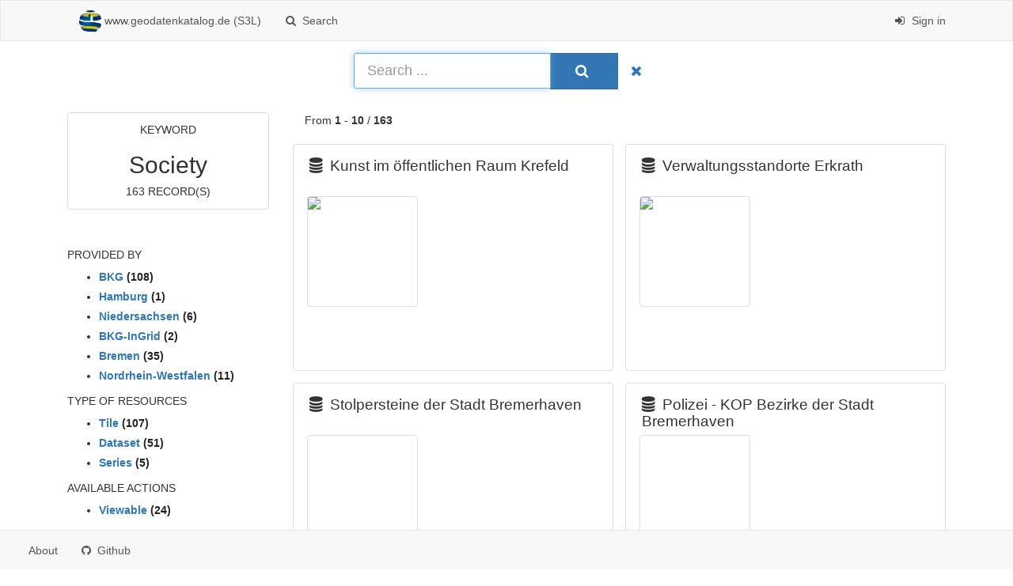

--- FILE ---
content_type: text/html;charset=utf-8
request_url: https://gdk.gdi-de.org/geonetwork/srv/search?keyword=Society
body_size: 45308
content:
<html>
  <head>
    <title>www.geodatenkatalog.de (S3L) - Bundesamt für Kartographie und Geodäsie (BKG)</title>
    <meta charset="utf-8" />
    <meta name="viewport" content="initial-scale=1.0" />
    <meta name="apple-mobile-web-app-capable" content="yes" />
    <meta name="description" content="" />
    <meta name="keywords" content="" />
    <meta property="og:title" content="www.geodatenkatalog.de (S3L) - Bundesamt für Kartographie und Geodäsie (BKG)" />
    <meta property="og:description" content="" />
    <meta property="og:site_name" content="" />
    <meta property="og:image" content="https://gdk.gdi-de.org/geonetwork/images/logos/favicon.png" />
    <meta name="twitter:card" content="summary" />
    <meta name="twitter:image" content="https://gdk.gdi-de.org/geonetwork/images/logos/favicon.png" />
    <meta name="twitter:title" content="www.geodatenkatalog.de (S3L) - Bundesamt für Kartographie und Geodäsie (BKG)" />
    <meta name="twitter:description" content="" />
    <meta name="twitter:site" content="" />
    <link rel="icon" sizes="16x16 32x32 48x48" type="image/png" href="https://gdk.gdi-de.org/geonetwork/images/logos/favicon.png" />
    <link href="https://gdk.gdi-de.org/geonetwork/srv/eng/rss.search?sortBy=changeDate" rel="alternate" type="application/rss+xml" title="www.geodatenkatalog.de (S3L) - Bundesamt für Kartographie und Geodäsie (BKG)" />
    <link href="https://gdk.gdi-de.org/geonetwork/srv/eng/portal.opensearch" rel="search" type="application/opensearchdescription+xml" title="www.geodatenkatalog.de (S3L) - Bundesamt für Kartographie und Geodäsie (BKG)" />
    <link href="https://gdk.gdi-de.org/geonetwork/static/gn_search_default.css?v=842bb993e88d0f465f26b7287591cdcfbc680626&amp;" rel="stylesheet" media="screen" />
    <link href="https://gdk.gdi-de.org/geonetwork/static/bootstrap-table.min.css?v=842bb993e88d0f465f26b7287591cdcfbc680626" rel="stylesheet" media="screen" />
    <link href="https://gdk.gdi-de.org/geonetwork/static/ng-skos.css?v=842bb993e88d0f465f26b7287591cdcfbc680626" rel="stylesheet" media="screen" />
    <link href="https://gdk.gdi-de.org/geonetwork/static/_custom_style.css?v=842bb993e88d0f465f26b7287591cdcfbc680626&amp;" rel="stylesheet" media="screen" />
  </head>
  <body>
    <div class="gn-full">
      <div class="navbar navbar-default gn-top-bar">
        <div class="container">
          <div class="navbar-header">
            <button type="button" class="navbar-toggle collapsed" data-toggle="collapse" data-target="#navbar" title="" aria-expanded="false" aria-controls="navbar">
              <span class="sr-only" />
              <span class="icon-bar" />
              <span class="icon-bar" />
              <span class="icon-bar" />
            </button>
          </div>
          <div id="navbar" class="navbar-collapse collapse">
            <ul class="nav navbar-nav" id="topbar-left">
              <li>
                <a href="https://gdk.gdi-de.org/geonetwork/srv/eng/catalog.search#/home">
                  <img class="gn-logo" alt="" src="https://gdk.gdi-de.org/geonetwork/images/logos/1bd2993e-756e-48a1-856c-36c5e6102cd2.png" />
                  www.geodatenkatalog.de (S3L)
                </a>
              </li>
              <li>
                <a title="Search" href="https://gdk.gdi-de.org/geonetwork/srv/search" onclick="location.href=('https://gdk.gdi-de.org/geonetwork/srv/eng/catalog.search#/search');return false;">
                  <i class="fa fa-fw fa-search hidden-sm"> </i>
                  <span>Search</span>
                </a>
              </li>
              <li id="map-menu" class="hidden-nojs">
                <a title="Map" href="https://gdk.gdi-de.org/geonetwork/srv/eng/catalog.search#/map">
                  <i class="fa fa-fw fa-globe hidden-sm"> </i>
                  <span>Map</span>
                </a>
              </li>
            </ul>
            <ul class="nav navbar-nav navbar-right">
              <li>
                <a href="https://gdk.gdi-de.org/geonetwork/srv/eng/catalog.signin" title="Sign in">
                  <i class="fa fa-sign-in fa-fw"> </i>
                  Sign in
                </a>
              </li>
            </ul>
          </div>
        </div>
      </div>
      <form action="https://gdk.gdi-de.org/geonetwork/srv/search" class="form-horizontal" role="form">
        <div class="row gn-top-search" style="margin:15px auto">
          <div class="col-md-12">
            <div class="row">
              <div class="col-md-offset-4 col-md-4 relative">
                <div class="gn-form-any input-group">
                  <input type="text" name="any" id="gn-any-field" placeholder="Search ..." value="" class="form-control input-lg" autofocus="" />
                  <div class="input-group-btn">
                    <button type="submit" class="btn btn-primary btn-lg" title="Search">
                        
                      <i class="fa fa-search"> </i>
                        
                    </button>
                    <a href="https://gdk.gdi-de.org/geonetwork/srv/search" class="btn btn-link btn-lg" title="Reset">
                      <i class="fa fa-times"> </i>
                    </a>
                  </div>
                </div>
                <input type="hidden" name="fast" value="index" />
              </div>
            </div>
          </div>
        </div>
      </form>
      <div class="container">
        <div class="row">
          <div class="col-md-3 gn-facet">
            <div>
              <div class="thumbnail text-center">
                <h4>Keyword</h4>
                <h2>Society</h2>
                <h4>163 record(s)</h4>
              </div>
               
            </div>
            <h4>Provided by</h4>
            <ul>
              <li>
                <label>
                  <a href="https://gdk.gdi-de.org/geonetwork/srv/search?_source=004662e3-171d-493f-afe9-79aa2c0c79ca">
                    <span class="gn-facet-label">BKG</span>
                    <span class="gn-facet-count">(108)</span>
                  </a>
                </label>
              </li>
              <li>
                <label>
                  <a href="https://gdk.gdi-de.org/geonetwork/srv/search?_source=0b9a04b6-2093-448f-814a-274a91df1122">
                    <span class="gn-facet-label">Hamburg</span>
                    <span class="gn-facet-count">(1)</span>
                  </a>
                </label>
              </li>
              <li>
                <label>
                  <a href="https://gdk.gdi-de.org/geonetwork/srv/search?_source=6f60c178-5203-450a-8d9c-73d1bc57e0ba">
                    <span class="gn-facet-label">Niedersachsen</span>
                    <span class="gn-facet-count">(6)</span>
                  </a>
                </label>
              </li>
              <li>
                <label>
                  <a href="https://gdk.gdi-de.org/geonetwork/srv/search?_source=a8a19514-f553-4efe-a006-708a57655d96">
                    <span class="gn-facet-label">BKG-InGrid</span>
                    <span class="gn-facet-count">(2)</span>
                  </a>
                </label>
              </li>
              <li>
                <label>
                  <a href="https://gdk.gdi-de.org/geonetwork/srv/search?_source=bf8c1e75-c54b-4bd4-b6f7-113b16fa46db">
                    <span class="gn-facet-label">Bremen</span>
                    <span class="gn-facet-count">(35)</span>
                  </a>
                </label>
              </li>
              <li>
                <label>
                  <a href="https://gdk.gdi-de.org/geonetwork/srv/search?_source=ced677a6-0669-4623-b393-9aae5407006d">
                    <span class="gn-facet-label">Nordrhein-Westfalen</span>
                    <span class="gn-facet-count">(11)</span>
                  </a>
                </label>
              </li>
            </ul>
            <h4>Type of resources</h4>
            <ul>
              <li>
                <label>
                  <a href="https://gdk.gdi-de.org/geonetwork/srv/search?type=tile">
                    <span class="gn-facet-label">Tile</span>
                    <span class="gn-facet-count">(107)</span>
                  </a>
                </label>
              </li>
              <li>
                <label>
                  <a href="https://gdk.gdi-de.org/geonetwork/srv/search?type=dataset">
                    <span class="gn-facet-label">Dataset</span>
                    <span class="gn-facet-count">(51)</span>
                  </a>
                </label>
              </li>
              <li>
                <label>
                  <a href="https://gdk.gdi-de.org/geonetwork/srv/search?type=series">
                    <span class="gn-facet-label">Series</span>
                    <span class="gn-facet-count">(5)</span>
                  </a>
                </label>
              </li>
            </ul>
            <h4>Available actions</h4>
            <ul>
              <li>
                <label>
                  <a href="https://gdk.gdi-de.org/geonetwork/srv/search?mdActions=mdActions-view">
                    <span class="gn-facet-label">Viewable</span>
                    <span class="gn-facet-count">(24)</span>
                  </a>
                </label>
              </li>
            </ul>
            <h4>Topics</h4>
            <ul>
              <li>
                <label>
                  <a href="https://gdk.gdi-de.org/geonetwork/srv/search?topicCat=society">
                    <span class="gn-facet-label">Society</span>
                    <span class="gn-facet-count">(163)</span>
                  </a>
                </label>
              </li>
              <li>
                <label>
                  <a href="https://gdk.gdi-de.org/geonetwork/srv/search?topicCat=location">
                    <span class="gn-facet-label">Location</span>
                    <span class="gn-facet-count">(116)</span>
                  </a>
                </label>
              </li>
              <li>
                <label>
                  <a href="https://gdk.gdi-de.org/geonetwork/srv/search?topicCat=boundaries">
                    <span class="gn-facet-label">Boundaries</span>
                    <span class="gn-facet-count">(114)</span>
                  </a>
                </label>
              </li>
              <li>
                <label>
                  <a href="https://gdk.gdi-de.org/geonetwork/srv/search?topicCat=structure">
                    <span class="gn-facet-label">Structure</span>
                    <span class="gn-facet-count">(56)</span>
                  </a>
                </label>
              </li>
              <li>
                <label>
                  <a href="https://gdk.gdi-de.org/geonetwork/srv/search?topicCat=utilitiesCommunication">
                    <span class="gn-facet-label">Utilities communication</span>
                    <span class="gn-facet-count">(55)</span>
                  </a>
                </label>
              </li>
              <li>
                <label>
                  <a href="https://gdk.gdi-de.org/geonetwork/srv/search?topicCat=environment">
                    <span class="gn-facet-label">Environment</span>
                    <span class="gn-facet-count">(54)</span>
                  </a>
                </label>
              </li>
              <li>
                <label>
                  <a href="https://gdk.gdi-de.org/geonetwork/srv/search?topicCat=biota">
                    <span class="gn-facet-label">Biota</span>
                    <span class="gn-facet-count">(53)</span>
                  </a>
                </label>
              </li>
              <li>
                <label>
                  <a href="https://gdk.gdi-de.org/geonetwork/srv/search?topicCat=imageryBaseMapsEarthCover">
                    <span class="gn-facet-label">Imagery base maps earth cover</span>
                    <span class="gn-facet-count">(52)</span>
                  </a>
                </label>
              </li>
              <li>
                <label>
                  <a href="https://gdk.gdi-de.org/geonetwork/srv/search?topicCat=farming">
                    <span class="gn-facet-label">Farming</span>
                    <span class="gn-facet-count">(52)</span>
                  </a>
                </label>
              </li>
              <li>
                <label>
                  <a href="https://gdk.gdi-de.org/geonetwork/srv/search?topicCat=transportation">
                    <span class="gn-facet-label">Transportation</span>
                    <span class="gn-facet-count">(52)</span>
                  </a>
                </label>
              </li>
              <li>
                <label>
                  <a href="https://gdk.gdi-de.org/geonetwork/srv/search?topicCat=inlandWaters">
                    <span class="gn-facet-label">Inland waters</span>
                    <span class="gn-facet-count">(52)</span>
                  </a>
                </label>
              </li>
              <li>
                <label>
                  <a href="https://gdk.gdi-de.org/geonetwork/srv/search?topicCat=planningCadastre">
                    <span class="gn-facet-label">Planning cadastre</span>
                    <span class="gn-facet-count">(20)</span>
                  </a>
                </label>
              </li>
              <li>
                <label>
                  <a href="https://gdk.gdi-de.org/geonetwork/srv/search?topicCat=economy">
                    <span class="gn-facet-label">Economy</span>
                    <span class="gn-facet-count">(5)</span>
                  </a>
                </label>
              </li>
              <li>
                <label>
                  <a href="https://gdk.gdi-de.org/geonetwork/srv/search?topicCat=elevation">
                    <span class="gn-facet-label">Elevation</span>
                    <span class="gn-facet-count">(1)</span>
                  </a>
                </label>
              </li>
            </ul>
            <h4>Keywords</h4>
            <ul>
              <li>
                <label>
                  <a href="https://gdk.gdi-de.org/geonetwork/srv/search?keyword=Society">
                    <span class="gn-facet-label">Society</span>
                    <span class="gn-facet-count">(163)</span>
                  </a>
                </label>
              </li>
              <li>
                <label>
                  <a href="https://gdk.gdi-de.org/geonetwork/srv/search?keyword=Location">
                    <span class="gn-facet-label">Location</span>
                    <span class="gn-facet-count">(116)</span>
                  </a>
                </label>
              </li>
              <li>
                <label>
                  <a href="https://gdk.gdi-de.org/geonetwork/srv/search?keyword=Boundaries">
                    <span class="gn-facet-label">Boundaries</span>
                    <span class="gn-facet-count">(114)</span>
                  </a>
                </label>
              </li>
              <li>
                <label>
                  <a href="https://gdk.gdi-de.org/geonetwork/srv/search?keyword=Administrative units">
                    <span class="gn-facet-label">Administrative units</span>
                    <span class="gn-facet-count">(108)</span>
                  </a>
                </label>
              </li>
              <li>
                <label>
                  <a href="https://gdk.gdi-de.org/geonetwork/srv/search?keyword=Geographical names">
                    <span class="gn-facet-label">Geographical names</span>
                    <span class="gn-facet-count">(108)</span>
                  </a>
                </label>
              </li>
              <li>
                <label>
                  <a href="https://gdk.gdi-de.org/geonetwork/srv/search?keyword=Population distribution — demography">
                    <span class="gn-facet-label">Population distribution — demography</span>
                    <span class="gn-facet-count">(108)</span>
                  </a>
                </label>
              </li>
              <li>
                <label>
                  <a href="https://gdk.gdi-de.org/geonetwork/srv/search?keyword=Structure">
                    <span class="gn-facet-label">Structure</span>
                    <span class="gn-facet-count">(56)</span>
                  </a>
                </label>
              </li>
              <li>
                <label>
                  <a href="https://gdk.gdi-de.org/geonetwork/srv/search?keyword=Statistical units">
                    <span class="gn-facet-label">Statistical units</span>
                    <span class="gn-facet-count">(56)</span>
                  </a>
                </label>
              </li>
              <li>
                <label>
                  <a href="https://gdk.gdi-de.org/geonetwork/srv/search?keyword=Utilities communication">
                    <span class="gn-facet-label">Utilities communication</span>
                    <span class="gn-facet-count">(55)</span>
                  </a>
                </label>
              </li>
              <li>
                <label>
                  <a href="https://gdk.gdi-de.org/geonetwork/srv/search?keyword=Environment">
                    <span class="gn-facet-label">Environment</span>
                    <span class="gn-facet-count">(54)</span>
                  </a>
                </label>
              </li>
              <li>
                <label>
                  <a href="https://gdk.gdi-de.org/geonetwork/srv/search?keyword=Biota">
                    <span class="gn-facet-label">Biota</span>
                    <span class="gn-facet-count">(53)</span>
                  </a>
                </label>
              </li>
              <li>
                <label>
                  <a href="https://gdk.gdi-de.org/geonetwork/srv/search?keyword=Production and industrial facilities">
                    <span class="gn-facet-label">Production and industrial facilities</span>
                    <span class="gn-facet-count">(52)</span>
                  </a>
                </label>
              </li>
              <li>
                <label>
                  <a href="https://gdk.gdi-de.org/geonetwork/srv/search?keyword=Protected sites">
                    <span class="gn-facet-label">Protected sites</span>
                    <span class="gn-facet-count">(52)</span>
                  </a>
                </label>
              </li>
              <li>
                <label>
                  <a href="https://gdk.gdi-de.org/geonetwork/srv/search?keyword=Soil">
                    <span class="gn-facet-label">Soil</span>
                    <span class="gn-facet-count">(52)</span>
                  </a>
                </label>
              </li>
              <li>
                <label>
                  <a href="https://gdk.gdi-de.org/geonetwork/srv/search?keyword=Transport networks">
                    <span class="gn-facet-label">Transport networks</span>
                    <span class="gn-facet-count">(52)</span>
                  </a>
                </label>
              </li>
            </ul>
            <h4>Contact for the resource</h4>
            <ul>
              <li>
                <label>
                  <a href="https://gdk.gdi-de.org/geonetwork/srv/search?orgName=Dataset is provided by France">
                    <span class="gn-facet-label">Dataset is provided by France</span>
                    <span class="gn-facet-count">(14)</span>
                  </a>
                </label>
              </li>
              <li>
                <label>
                  <a href="https://gdk.gdi-de.org/geonetwork/srv/search?orgName=Stadt Göttingen">
                    <span class="gn-facet-label">Stadt Göttingen</span>
                    <span class="gn-facet-count">(6)</span>
                  </a>
                </label>
              </li>
              <li>
                <label>
                  <a href="https://gdk.gdi-de.org/geonetwork/srv/search?orgName=Dataset is provided by Italy">
                    <span class="gn-facet-label">Dataset is provided by Italy</span>
                    <span class="gn-facet-count">(4)</span>
                  </a>
                </label>
              </li>
              <li>
                <label>
                  <a href="https://gdk.gdi-de.org/geonetwork/srv/search?orgName=Dataset is provided by Spain">
                    <span class="gn-facet-label">Dataset is provided by Spain</span>
                    <span class="gn-facet-count">(4)</span>
                  </a>
                </label>
              </li>
              <li>
                <label>
                  <a href="https://gdk.gdi-de.org/geonetwork/srv/search?orgName=Dataset is provided by Denmark">
                    <span class="gn-facet-label">Dataset is provided by Denmark</span>
                    <span class="gn-facet-count">(3)</span>
                  </a>
                </label>
              </li>
              <li>
                <label>
                  <a href="https://gdk.gdi-de.org/geonetwork/srv/search?orgName=Cadastre, Land Registry and Mapping Agency">
                    <span class="gn-facet-label">Cadastre, Land Registry and Mapping Agency</span>
                    <span class="gn-facet-count">(2)</span>
                  </a>
                </label>
              </li>
              <li>
                <label>
                  <a href="https://gdk.gdi-de.org/geonetwork/srv/search?orgName=Hellenic Military Geographical Service">
                    <span class="gn-facet-label">Hellenic Military Geographical Service</span>
                    <span class="gn-facet-count">(2)</span>
                  </a>
                </label>
              </li>
              <li>
                <label>
                  <a href="https://gdk.gdi-de.org/geonetwork/srv/search?orgName=Land Survey Office">
                    <span class="gn-facet-label">Land Survey Office</span>
                    <span class="gn-facet-count">(2)</span>
                  </a>
                </label>
              </li>
              <li>
                <label>
                  <a href="https://gdk.gdi-de.org/geonetwork/srv/search?orgName=CNIG">
                    <span class="gn-facet-label">CNIG</span>
                    <span class="gn-facet-count">(2)</span>
                  </a>
                </label>
              </li>
              <li>
                <label>
                  <a href="https://gdk.gdi-de.org/geonetwork/srv/search?orgName=National Agency for Cadastre and Land Registration">
                    <span class="gn-facet-label">National Agency for Cadastre and Land Registration</span>
                    <span class="gn-facet-count">(2)</span>
                  </a>
                </label>
              </li>
              <li>
                <label>
                  <a href="https://gdk.gdi-de.org/geonetwork/srv/search?orgName=Geodesy, Cartography and Cadastre Agency">
                    <span class="gn-facet-label">Geodesy, Cartography and Cadastre Agency</span>
                    <span class="gn-facet-count">(2)</span>
                  </a>
                </label>
              </li>
              <li>
                <label>
                  <a href="https://gdk.gdi-de.org/geonetwork/srv/search?orgName=National Institute of Geographic and Forest Information">
                    <span class="gn-facet-label">National Institute of Geographic and Forest Information</span>
                    <span class="gn-facet-count">(2)</span>
                  </a>
                </label>
              </li>
              <li>
                <label>
                  <a href="https://gdk.gdi-de.org/geonetwork/srv/search?orgName=Research Institute Geodesy and Cartography">
                    <span class="gn-facet-label">Research Institute Geodesy and Cartography</span>
                    <span class="gn-facet-count">(2)</span>
                  </a>
                </label>
              </li>
              <li>
                <label>
                  <a href="https://gdk.gdi-de.org/geonetwork/srv/search?orgName=Malta Planning Authority">
                    <span class="gn-facet-label">Malta Planning Authority</span>
                    <span class="gn-facet-count">(2)</span>
                  </a>
                </label>
              </li>
              <li>
                <label>
                  <a href="https://gdk.gdi-de.org/geonetwork/srv/search?orgName=Italian Military Geographic Institute">
                    <span class="gn-facet-label">Italian Military Geographic Institute</span>
                    <span class="gn-facet-count">(2)</span>
                  </a>
                </label>
              </li>
              <li>
                <label>
                  <a href="https://gdk.gdi-de.org/geonetwork/srv/search?orgName=Surveying and Mapping Authority of the Republic of Slovenia">
                    <span class="gn-facet-label">Surveying and Mapping Authority of the Republic of Slovenia</span>
                    <span class="gn-facet-count">(2)</span>
                  </a>
                </label>
              </li>
              <li>
                <label>
                  <a href="https://gdk.gdi-de.org/geonetwork/srv/search?orgName=State Geodetic Administration of the Republic of Croatia">
                    <span class="gn-facet-label">State Geodetic Administration of the Republic of Croatia</span>
                    <span class="gn-facet-count">(2)</span>
                  </a>
                </label>
              </li>
              <li>
                <label>
                  <a href="https://gdk.gdi-de.org/geonetwork/srv/search?orgName=Estonian Land Board">
                    <span class="gn-facet-label">Estonian Land Board</span>
                    <span class="gn-facet-count">(2)</span>
                  </a>
                </label>
              </li>
              <li>
                <label>
                  <a href="https://gdk.gdi-de.org/geonetwork/srv/search?orgName=Federal Office of Topography">
                    <span class="gn-facet-label">Federal Office of Topography</span>
                    <span class="gn-facet-count">(2)</span>
                  </a>
                </label>
              </li>
              <li>
                <label>
                  <a href="https://gdk.gdi-de.org/geonetwork/srv/search?orgName=The Swedish mapping, cadastral and land registration authority">
                    <span class="gn-facet-label">The Swedish mapping, cadastral and land registration authority</span>
                    <span class="gn-facet-count">(2)</span>
                  </a>
                </label>
              </li>
              <li>
                <label>
                  <a href="https://gdk.gdi-de.org/geonetwork/srv/search?orgName=Ordnance Survey Ireland">
                    <span class="gn-facet-label">Ordnance Survey Ireland</span>
                    <span class="gn-facet-count">(2)</span>
                  </a>
                </label>
              </li>
              <li>
                <label>
                  <a href="https://gdk.gdi-de.org/geonetwork/srv/search?orgName=National Land Survey of Finland">
                    <span class="gn-facet-label">National Land Survey of Finland</span>
                    <span class="gn-facet-count">(2)</span>
                  </a>
                </label>
              </li>
              <li>
                <label>
                  <a href="https://gdk.gdi-de.org/geonetwork/srv/search?orgName=Ordnance Survey">
                    <span class="gn-facet-label">Ordnance Survey</span>
                    <span class="gn-facet-count">(2)</span>
                  </a>
                </label>
              </li>
              <li>
                <label>
                  <a href="https://gdk.gdi-de.org/geonetwork/srv/search?orgName=Head Office of Geodesy and Cartography">
                    <span class="gn-facet-label">Head Office of Geodesy and Cartography</span>
                    <span class="gn-facet-count">(2)</span>
                  </a>
                </label>
              </li>
              <li>
                <label>
                  <a href="https://gdk.gdi-de.org/geonetwork/srv/search?orgName=Geodetic and Cartographic Institute Bratislava">
                    <span class="gn-facet-label">Geodetic and Cartographic Institute Bratislava</span>
                    <span class="gn-facet-count">(2)</span>
                  </a>
                </label>
              </li>
            </ul>
            <h4>Update frequencies</h4>
            <ul>
              <li>
                <label>
                  <a href="https://gdk.gdi-de.org/geonetwork/srv/search?cl_maintenanceAndUpdateFrequency=asNeeded">
                    <span class="gn-facet-label">As needed</span>
                    <span class="gn-facet-count">(9)</span>
                  </a>
                </label>
              </li>
              <li>
                <label>
                  <a href="https://gdk.gdi-de.org/geonetwork/srv/search?cl_maintenanceAndUpdateFrequency=annually">
                    <span class="gn-facet-label">Annually</span>
                    <span class="gn-facet-count">(3)</span>
                  </a>
                </label>
              </li>
              <li>
                <label>
                  <a href="https://gdk.gdi-de.org/geonetwork/srv/search?cl_maintenanceAndUpdateFrequency=daily">
                    <span class="gn-facet-label">Daily</span>
                    <span class="gn-facet-count">(2)</span>
                  </a>
                </label>
              </li>
              <li>
                <label>
                  <a href="https://gdk.gdi-de.org/geonetwork/srv/search?cl_maintenanceAndUpdateFrequency=continual">
                    <span class="gn-facet-label">Continual</span>
                    <span class="gn-facet-count">(1)</span>
                  </a>
                </label>
              </li>
              <li>
                <label>
                  <a href="https://gdk.gdi-de.org/geonetwork/srv/search?cl_maintenanceAndUpdateFrequency=notPlanned">
                    <span class="gn-facet-label">Not planned</span>
                    <span class="gn-facet-count">(1)</span>
                  </a>
                </label>
              </li>
            </ul>
          </div>
          <div class="col-md-9">
            <div class="row" style="padding-bottom:20px">
              <div class="col-xs-12">
                From
                <b>1</b>
                -
                <b>10</b>
                /
                <b>163</b>
              </div>
            </div>
            <ul class="list-group gn-resultview gn-resultview-sumup">
              <li class="list-group-item gn-grid" itemscope="itemscope" itemtype="http://schema.org/Dataset">
                <div class="row" />
                <div class="row gn-md-title">
                  <h3 itemprop="name">
                    <a href="https://gdk.gdi-de.org/geonetwork/srv/api/records/72ddbbc5-12c4-47a1-b68d-abe73f0c8070" itemprop="url">
                      <i class="fa gn-icon-dataset" title="dataset"> </i>
                      Kunst im öffentlichen Raum Krefeld
                    </a>
                  </h3>
                </div>
                <div>
                  <div class="gn-md-thumbnail">
                    <img class="gn-img-thumbnail" src="https://geodatenkatalog-niederrhein.de/documents/geodatenkatalog_niederrhein/72ddbbc5-12c4-47a1-b68d-abe73f0c8070/Beispiel_Kunst_im_oeffentlichen_Raum_Krefeld.png" />
                  </div>
                  <div style="float:left; display:block; width: calc(100% - 162px)">
                    <div class="text-justify gn-md-abstract ellipsis">
                      <div>
                        <p />
                      </div>
                    </div>
                  </div>
                </div>
              </li>
              <li class="list-group-item gn-grid" itemscope="itemscope" itemtype="http://schema.org/Dataset">
                <div class="row" />
                <div class="row gn-md-title">
                  <h3 itemprop="name">
                    <a href="https://gdk.gdi-de.org/geonetwork/srv/api/records/a3072bd1-3455-45a0-a196-fc8b9c402aff" itemprop="url">
                      <i class="fa gn-icon-dataset" title="dataset"> </i>
                      Verwaltungsstandorte Erkrath
                    </a>
                  </h3>
                </div>
                <div>
                  <div class="gn-md-thumbnail">
                    <img class="gn-img-thumbnail" src="https://geodatenkatalog-niederrhein.de/documents/geodatenkatalog_niederrhein/a3072bd1-3455-45a0-a196-fc8b9c402aff/Verwaltungsstandorte.jpg" />
                  </div>
                  <div style="float:left; display:block; width: calc(100% - 162px)">
                    <div class="text-justify gn-md-abstract ellipsis">
                      <div>
                        <p />
                      </div>
                    </div>
                  </div>
                </div>
              </li>
              <li class="list-group-item gn-grid" itemscope="itemscope" itemtype="http://schema.org/Dataset">
                <div class="row" />
                <div class="row gn-md-title">
                  <h3 itemprop="name">
                    <a href="https://gdk.gdi-de.org/geonetwork/srv/api/records/bea22024-bf3d-4a53-83d6-295cbc7ff005" itemprop="url">
                      <i class="fa gn-icon-dataset" title="dataset"> </i>
                      Stolpersteine der Stadt Bremerhaven
                    </a>
                  </h3>
                </div>
                <div>
                  <div class="gn-md-thumbnail" />
                  <div style="float:left; display:block; width: calc(100% - 162px)">
                    <div class="text-justify gn-md-abstract ellipsis">
                      <div>
                        <p />
                      </div>
                    </div>
                  </div>
                </div>
              </li>
              <li class="list-group-item gn-grid" itemscope="itemscope" itemtype="http://schema.org/Dataset">
                <div class="row" />
                <div class="row gn-md-title">
                  <h3 itemprop="name">
                    <a href="https://gdk.gdi-de.org/geonetwork/srv/api/records/7471c563-676d-4a2d-811b-536e45e7ee28" itemprop="url">
                      <i class="fa gn-icon-dataset" title="dataset"> </i>
                      Polizei - KOP Bezirke der Stadt Bremerhaven
                    </a>
                  </h3>
                </div>
                <div>
                  <div class="gn-md-thumbnail" />
                  <div style="float:left; display:block; width: calc(100% - 162px)">
                    <div class="text-justify gn-md-abstract ellipsis">
                      <div>
                        <p />
                      </div>
                    </div>
                  </div>
                </div>
              </li>
              <li class="list-group-item gn-grid" itemscope="itemscope" itemtype="http://schema.org/Dataset">
                <div class="row" />
                <div class="row gn-md-title">
                  <h3 itemprop="name">
                    <a href="https://gdk.gdi-de.org/geonetwork/srv/api/records/b00d7db8-8830-4ec3-acd7-b359c0a48ca6" itemprop="url">
                      <i class="fa gn-icon-dataset" title="dataset"> </i>
                      Sozialräumliches Monitoring Statuswerte  der Stadt Bremerhaven 2019
                    </a>
                  </h3>
                </div>
                <div>
                  <div class="gn-md-thumbnail" />
                  <div style="float:left; display:block; width: calc(100% - 162px)">
                    <div class="text-justify gn-md-abstract ellipsis">
                      <div>
                        <p />
                      </div>
                    </div>
                  </div>
                </div>
              </li>
              <li class="list-group-item gn-grid" itemscope="itemscope" itemtype="http://schema.org/Dataset">
                <div class="row" />
                <div class="row gn-md-title">
                  <h3 itemprop="name">
                    <a href="https://gdk.gdi-de.org/geonetwork/srv/api/records/ce95df30-dc0e-4587-84f7-1c109268badd" itemprop="url">
                      <i class="fa gn-icon-dataset" title="dataset"> </i>
                      Polizei - Reviere der Stadt Bremerhaven
                    </a>
                  </h3>
                </div>
                <div>
                  <div class="gn-md-thumbnail" />
                  <div style="float:left; display:block; width: calc(100% - 162px)">
                    <div class="text-justify gn-md-abstract ellipsis">
                      <div>
                        <p />
                      </div>
                    </div>
                  </div>
                </div>
              </li>
              <li class="list-group-item gn-grid" itemscope="itemscope" itemtype="http://schema.org/Dataset">
                <div class="row" />
                <div class="row gn-md-title">
                  <h3 itemprop="name">
                    <a href="https://gdk.gdi-de.org/geonetwork/srv/api/records/83e21faa-c364-488e-8890-55a36b8efc71" itemprop="url">
                      <i class="fa gn-icon-dataset" title="dataset"> </i>
                      OSM-Daten unterwegs Trinkwasser auffüllen NRW
                    </a>
                  </h3>
                </div>
                <div>
                  <div class="gn-md-thumbnail">
                    <img class="gn-img-thumbnail" src="https://geodatenkatalog-niederrhein.de/documents/geodatenkatalog_niederrhein/83e21faa-c364-488e-8890-55a36b8efc71/unterwegs_Trinkwasser_auffuellen_land_nrw.png" />
                  </div>
                  <div style="float:left; display:block; width: calc(100% - 162px)">
                    <div class="text-justify gn-md-abstract ellipsis">
                      <div>
                        <p />
                      </div>
                    </div>
                  </div>
                </div>
              </li>
              <li class="list-group-item gn-grid" itemscope="itemscope" itemtype="http://schema.org/Dataset">
                <div class="row" />
                <div class="row gn-md-title">
                  <h3 itemprop="name">
                    <a href="https://gdk.gdi-de.org/geonetwork/srv/api/records/a5e96102-1354-481d-98a1-bba0379ee508" itemprop="url">
                      <i class="fa gn-icon-dataset" title="dataset"> </i>
                      Sozialräumliches Monitoring Statuswerte  der Stadt Bremerhaven 2020
                    </a>
                  </h3>
                </div>
                <div>
                  <div class="gn-md-thumbnail" />
                  <div style="float:left; display:block; width: calc(100% - 162px)">
                    <div class="text-justify gn-md-abstract ellipsis">
                      <div>
                        <p />
                      </div>
                    </div>
                  </div>
                </div>
              </li>
              <li class="list-group-item gn-grid" itemscope="itemscope" itemtype="http://schema.org/Dataset">
                <div class="row" />
                <div class="row gn-md-title">
                  <h3 itemprop="name">
                    <a href="https://gdk.gdi-de.org/geonetwork/srv/api/records/6a27808c-3d84-4206-92da-a658f8721087" itemprop="url">
                      <i class="fa gn-icon-dataset" title="dataset"> </i>
                      Kindertagesstätten der Stadt Bremerhaven
                    </a>
                  </h3>
                </div>
                <div>
                  <div class="gn-md-thumbnail" />
                  <div style="float:left; display:block; width: calc(100% - 162px)">
                    <div class="text-justify gn-md-abstract ellipsis">
                      <div>
                        <p />
                      </div>
                    </div>
                  </div>
                </div>
              </li>
              <li class="list-group-item gn-grid" itemscope="itemscope" itemtype="http://schema.org/Dataset">
                <div class="row" />
                <div class="row gn-md-title">
                  <h3 itemprop="name">
                    <a href="https://gdk.gdi-de.org/geonetwork/srv/api/records/36931d5b-1659-45fb-923e-c0e57ac50bb6" itemprop="url">
                      <i class="fa gn-icon-dataset" title="dataset"> </i>
                      Sozialräumliches Monitoring Statuswerte  der Stadt Bremerhaven 2021
                    </a>
                  </h3>
                </div>
                <div>
                  <div class="gn-md-thumbnail" />
                  <div style="float:left; display:block; width: calc(100% - 162px)">
                    <div class="text-justify gn-md-abstract ellipsis">
                      <div>
                        <p />
                      </div>
                    </div>
                  </div>
                </div>
              </li>
            </ul>
          </div>
        </div>
      </div>
      <div class="navbar navbar-default gn-bottom-bar">
        <ul class="nav navbar-nav">
          <li class="gn-footer-text" />
          <li>
            <a href="http://geonetwork-opensource.org/">
              <i class="fa fa-fw"> </i>
              <span>About</span>
            </a>
          </li>
          <li class="hidden-sm">
            <a href="https://github.com/geonetwork/core-geonetwork">
              <i class="fa fa-github"> </i>
              <span>Github</span>
            </a>
          </li>
          <li>
            <a href="https://gdk.gdi-de.org/geonetwork/doc/api" title="Learn how to use the catalog REST API." />
          </li>
        </ul>
      </div>
    </div>
    <script src="//code.jquery.com/jquery-1.12.4.min.js" integrity="sha256-ZosEbRLbNQzLpnKIkEdrPv7lOy9C27hHQ+Xp8a4MxAQ=" crossorigin="anonymous"> </script>
    <script src="//maxcdn.bootstrapcdn.com/bootstrap/3.3.7/js/bootstrap.min.js" integrity="sha384-Tc5IQib027qvyjSMfHjOMaLkfuWVxZxUPnCJA7l2mCWNIpG9mGCD8wGNIcPD7Txa" crossorigin="anonymous"> </script>
    <script type="text/javascript">//show elements that require js
          $(".hidden-nojs").removeClass('hidden-nojs');

          // attach click to tab
          $('.nav-tabs-advanced a').click(function (e) {
            e.preventDefault();
            $(this).tab('show');
          });
          // hide empty tab
          $('.nav-tabs-advanced a').each(function() {

            var tabLink = $(this).attr('href');

            if (tabLink) {
              if ($(tabLink).length === 0) {
                $(this).parent().hide();
              }
            }
          });
          // show the first tab
          $('.nav-tabs-advanced a:first').tab('show');</script>
    <link href="https://gdk.gdi-de.org/geonetwork/static/gn_search_default.css?v=842bb993e88d0f465f26b7287591cdcfbc680626&amp;" rel="stylesheet" media="screen" />
    <link href="https://gdk.gdi-de.org/geonetwork/static/bootstrap-table.min.css?v=842bb993e88d0f465f26b7287591cdcfbc680626" rel="stylesheet" media="screen" />
    <link href="https://gdk.gdi-de.org/geonetwork/static/ng-skos.css?v=842bb993e88d0f465f26b7287591cdcfbc680626" rel="stylesheet" media="screen" />
    <link href="https://gdk.gdi-de.org/geonetwork/static/_custom_style.css?v=842bb993e88d0f465f26b7287591cdcfbc680626&amp;" rel="stylesheet" media="screen" />
  </body>
</html>